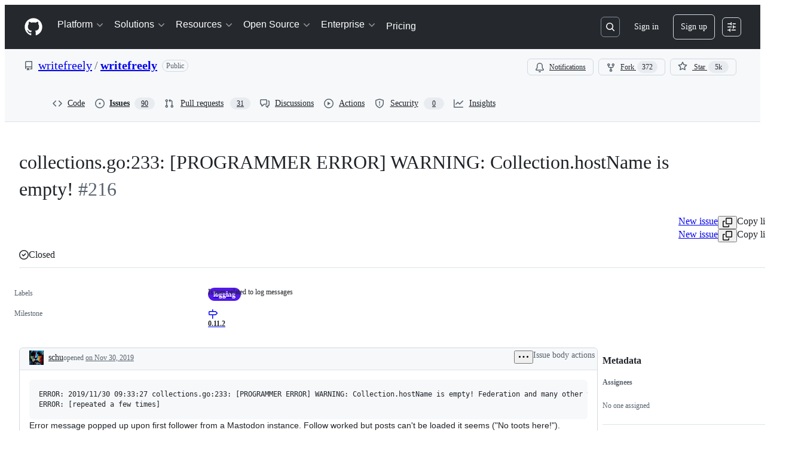

--- FILE ---
content_type: text/plain; charset=utf-8
request_url: https://github.com/_graphql?body=%7B%22persistedQueryName%22%3A%22IssueViewerSecondaryViewQuery%22%2C%22query%22%3A%2286847801024939b9ae06cb1ca8a0c3dc%22%2C%22variables%22%3A%7B%22markAsRead%22%3Atrue%2C%22number%22%3A216%2C%22owner%22%3A%22writefreely%22%2C%22repo%22%3A%22writefreely%22%7D%7D
body_size: 1468
content:
{"data":{"repository":{"issue":{"id":"MDU6SXNzdWU1MzA1NTQzMjI=","isTransferInProgress":false,"parent":null,"viewerCanReopen":false,"viewerCanClose":false,"authorAssociation":"NONE","viewerThreadSubscriptionFormAction":"NONE","reactionGroups":[{"content":"THUMBS_UP","viewerHasReacted":false},{"content":"THUMBS_DOWN","viewerHasReacted":false},{"content":"LAUGH","viewerHasReacted":false},{"content":"HOORAY","viewerHasReacted":false},{"content":"CONFUSED","viewerHasReacted":false},{"content":"HEART","viewerHasReacted":false},{"content":"ROCKET","viewerHasReacted":false},{"content":"EYES","viewerHasReacted":false}],"discussion":null,"repository":{"slashCommandsEnabled":false,"codeOfConductFileUrl":null,"securityPolicyUrl":"https://github.com/writefreely/writefreely/security/policy","contributingFileUrl":"https://github.com/writefreely/writefreely/blob/develop/CONTRIBUTING.md","supportFileUrl":null,"id":"MDEwOlJlcG9zaXRvcnk4Njk1NjgwOA==","databaseId":86956808,"name":"writefreely","owner":{"__typename":"Organization","login":"writefreely","id":"MDEyOk9yZ2FuaXphdGlvbjQ1ODc2NTYw","enterprise":null},"nameWithOwner":"writefreely/writefreely","isArchived":false,"viewerCanPinIssues":false,"viewerCopilotCodingAgentEligibility":null,"isPrivate":false,"visibility":"PUBLIC","viewerCanPush":false},"title":"collections.go:233: [PROGRAMMER ERROR] WARNING: Collection.hostName is empty!","number":216,"databaseId":530554322,"linkedBranches":{"nodes":[]},"closedByPullRequestsReferences":{"nodes":[]},"linkedPullRequests":{"nodes":[]},"viewerCanLinkBranches":false,"topBlockedBy":{"nodes":[],"pageInfo":{"hasNextPage":false}},"topBlocking":{"nodes":[],"pageInfo":{"hasNextPage":false}},"issueDependenciesSummary":{"blockedBy":0,"blocking":0},"viewerCanUpdateMetadata":false,"threadSubscriptionChannel":null,"viewerCustomSubscriptionEvents":[],"participants":{"nodes":[{"__typename":"User","id":"MDQ6VXNlcjM2NjQ2OA==","login":"schu","name":"Michael Schubert","profileResourcePath":"/schu","avatarUrl":"https://avatars.githubusercontent.com/u/366468?s=64&u=3d733cfe1061ab4fb062006e7e34d0a2ed3e1125&v=4"},{"__typename":"User","id":"MDQ6VXNlcjEwNTYwNTQ=","login":"grinapo","name":"Peter Gervai","profileResourcePath":"/grinapo","avatarUrl":"https://avatars.githubusercontent.com/u/1056054?s=64&v=4"},{"__typename":"User","id":"MDQ6VXNlcjExMzg3Nzk=","login":"thebaer","name":"Matt Baer","profileResourcePath":"/thebaer","avatarUrl":"https://avatars.githubusercontent.com/u/1138779?s=64&u=4f6a49096465b56aa2f38a7e327ab1d9fbc5add5&v=4"}],"totalCount":3},"viewerCanConvertToDiscussion":false,"viewerCanDelete":false,"viewerCanTransfer":false,"viewerCanType":false,"viewerCanLock":false,"suggestedActors":{"nodes":[{"__typename":"Bot","__isActor":"Bot","id":"BOT_kgDOC9w8XQ","login":"copilot-swe-agent","name":"copilot-swe-agent","profileResourcePath":"/apps/copilot-swe-agent","avatarUrl":"https://avatars.githubusercontent.com/in/1143301?s=64&v=4","isCopilot":true,"isAgent":true,"displayName":"Copilot","__isNode":"Bot"},{"__typename":"User","__isActor":"User","id":"MDQ6VXNlcjM2NjQ2OA==","login":"schu","name":"Michael Schubert","profileResourcePath":"/schu","avatarUrl":"https://avatars.githubusercontent.com/u/366468?s=64&u=3d733cfe1061ab4fb062006e7e34d0a2ed3e1125&v=4","__isNode":"User"},{"__typename":"User","__isActor":"User","id":"MDQ6VXNlcjEwNTYwNTQ=","login":"grinapo","name":"Peter Gervai","profileResourcePath":"/grinapo","avatarUrl":"https://avatars.githubusercontent.com/u/1056054?s=64&v=4","__isNode":"User"},{"__typename":"User","__isActor":"User","id":"MDQ6VXNlcjExMzg3Nzk=","login":"thebaer","name":"Matt Baer","profileResourcePath":"/thebaer","avatarUrl":"https://avatars.githubusercontent.com/u/1138779?s=64&u=4f6a49096465b56aa2f38a7e327ab1d9fbc5add5&v=4","__isNode":"User"}]},"taskListSummary":{"itemCount":0,"completeCount":0},"tasklistBlocksCompletion":null,"trackedInIssues":{"nodes":[],"totalCount":0},"__isComment":"Issue","viewerCanReadUserContentEdits":true,"lastEditedAt":null,"lastUserContentEdit":null,"showSpammyBadge":false,"viewerCanReport":false,"viewerCanReportToMaintainer":false,"viewerCanBlockFromOrg":false,"viewerCanUnblockFromOrg":false,"subIssues":{"nodes":[]},"subIssuesConnection":{"totalCount":0},"projectItemsNext":{"edges":[],"pageInfo":{"endCursor":null,"hasNextPage":false}},"milestone":{"id":"MDk6TWlsZXN0b25lNDgzNjMwMg==","title":"0.11.2","closed":true,"dueOn":"2019-12-17T00:00:00Z","progressPercentage":100.0,"url":"https://github.com/writefreely/writefreely/milestone/19","closedAt":"2019-12-18T02:48:37Z"},"state":"CLOSED","blockedBy":{"nodes":[]}},"id":"MDEwOlJlcG9zaXRvcnk4Njk1NjgwOA=="}}}